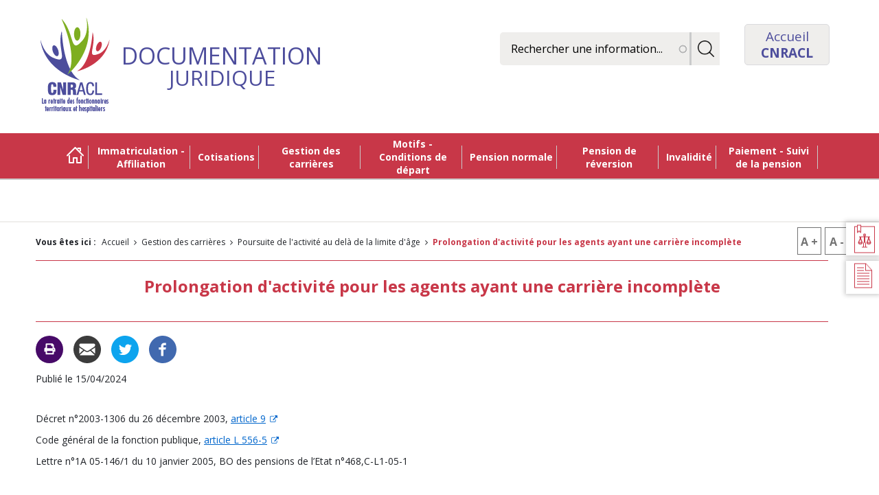

--- FILE ---
content_type: text/html; charset=UTF-8
request_url: https://www.juris-cnracl.retraites.fr/index.php/gestion-des-carrieres/poursuite-de-lactivite-au-dela-de-la-limite-dage/prolongation-dactivite-pour-les-agents-ayant-une-carriere-incomplete
body_size: 8750
content:
<!DOCTYPE html>
<html lang="fr" dir="ltr" prefix="content: http://purl.org/rss/1.0/modules/content/  dc: http://purl.org/dc/terms/  foaf: http://xmlns.com/foaf/0.1/  og: http://ogp.me/ns#  rdfs: http://www.w3.org/2000/01/rdf-schema#  schema: http://schema.org/  sioc: http://rdfs.org/sioc/ns#  sioct: http://rdfs.org/sioc/types#  skos: http://www.w3.org/2004/02/skos/core#  xsd: http://www.w3.org/2001/XMLSchema# ">
  <head>
    <meta charset="utf-8" />
<script type="text/javascript">window.gdprAppliesGlobally=true;(function(){function a(e){if(!window.frames[e]){if(document.body&&document.body.firstChild){var t=document.body;var n=document.createElement("iframe");n.style.display="none";n.name=e;n.title=e;t.insertBefore(n,t.firstChild)}else{setTimeout(function(){a(e)},5)}}}function e(n,r,o,c,s){function e(e,t,n,a){if(typeof n!=="function"){return}if(!window[r]){window[r]=[]}var i=false;if(s){i=s(e,t,n)}if(!i){window[r].push({command:e,parameter:t,callback:n,version:a})}}e.stub=true;function t(a){if(!window[n]||window[n].stub!==true){return}if(!a.data){return}var i=typeof a.data==="string";var e;try{e=i?JSON.parse(a.data):a.data}catch(t){return}if(e[o]){var r=e[o];window[n](r.command,r.parameter,function(e,t){var n={};n[c]={returnValue:e,success:t,callId:r.callId};a.source.postMessage(i?JSON.stringify(n):n,"*")},r.version)}}if(typeof window[n]!=="function"){window[n]=e;if(window.addEventListener){window.addEventListener("message",t,false)}else{window.attachEvent("onmessage",t)}}}e("__tcfapi","__tcfapiBuffer","__tcfapiCall","__tcfapiReturn");a("__tcfapiLocator");(function(e){var t=document.createElement("script");t.id="spcloader";t.type="text/javascript";t.async=true;t.src="https://sdk.privacy-center.org/"+e+"/loader.js?target="+document.location.hostname;t.charset="utf-8";var n=document.getElementsByTagName("script")[0];n.parentNode.insertBefore(t,n)})("a8d97391-f043-4db7-85d3-1c9768a56a27")})();</script>
<link rel="preload" href="https://sdc-agg.caissedesdepots.fr/js/container_AUppNjMD.js" onload="embedTracker()" type="script" crossorigin="crossorigin" />
<link rel="dns-prefetch" href="https://sdc-agg.caissedesdepots.fr" />
<script>var _mtm = _mtm || [];
      _mtm.push({'mtm.startTime': (new Date().getTime()), 'event': 'mtm.Start'});
      var d=document, g=d.createElement('script'), s=d.getElementsByTagName('script')[0];
      g.type='text/javascript'; g.async=true; g.defer=true; g.src='https://sdc-agg.caissedesdepots.fr/js/container_AUppNjMD.js'; s.parentNode.insertBefore(g,s);</script>
<meta name="description" content="Les fonctionnaires ayant une carrière incomplète, peuvent demander, sous certaines conditions, à bénéficier d&#039;une prolongation d&#039;activité de 10 trimestres maximum." />
<meta name="google-site-verification" content="MAv_kdK5uvFbncJVFabefhk40vWpCC_6w0F6E2Zjy3s" />
<meta name="Generator" content="Drupal 10 (https://www.drupal.org)" />
<meta name="MobileOptimized" content="width" />
<meta name="HandheldFriendly" content="true" />
<meta name="viewport" content="width=device-width, initial-scale=1.0" />
<link rel="icon" href="/themes/custom/designs/classic/favicon.ico" type="image/vnd.microsoft.icon" />
<link rel="canonical" href="https://www.juris-cnracl.retraites.fr/index.php/gestion-des-carrieres/poursuite-de-lactivite-au-dela-de-la-limite-dage/prolongation-dactivite-pour-les-agents-ayant-une-carriere-incomplete" />
<link rel="shortlink" href="https://www.juris-cnracl.retraites.fr/index.php/node/2547" />

    <title>Prolongation d&#039;activité de 10 trimestres| CNRACL Documentation juridique</title>
    <link rel="stylesheet" media="all" href="/sites/default/files/css/css_ddqm-m42EN84FtgXFKI1p-iE4EWrVyVg-jOIHPOzZ3o.css?delta=0&amp;language=fr&amp;theme=classic&amp;include=eJx1zUsKAzEMg-ELpeRIQeMxqcEZh8hdTE_f97I78YH4xUGaVIgo2TLC02aRL3ePDX5hnm5H__BZN1B_ezxv6MoisbQesQbc7lqoWHJtmNZwy5AY0zW1_vHCEIO3obvhFTApPJk63rUHhaRBnA" />
<link rel="stylesheet" media="all" href="/sites/default/files/css/css_m4hgAwM6Espjh1Kt4ZLAkhoMHmN4mLBAK7XgkKaK2lg.css?delta=1&amp;language=fr&amp;theme=classic&amp;include=eJx1zUsKAzEMg-ELpeRIQeMxqcEZh8hdTE_f97I78YH4xUGaVIgo2TLC02aRL3ePDX5hnm5H__BZN1B_ezxv6MoisbQesQbc7lqoWHJtmNZwy5AY0zW1_vHCEIO3obvhFTApPJk63rUHhaRBnA" />

    
  </head>
  <body id="body" tabindex="-1">
        <nav role="navigation" aria-label="Skip links">
      <ul class="nav skip-links">
        <li><a href="#main-wrapper">Aller au contenu principal</a></li>
        <li class="show-for-large"><a href="#main-navigation">Skip to main navigation</a></li>
        <li class="hide-for-large"><a href="#hamberger-icon">Skip to main navigation</a></li>
        <li><a href="#search">Skip to search</a></li>
        <li class="show-for-medium"><a href="#quick-access">Skip to quick access links</a></li>
        <li><a href="/sitemap">Plan du site</a></li>
      </ul>
    </nav>
    
      <div class="dialog-off-canvas-main-canvas" data-off-canvas-main-canvas>
    <div class="global-wrapper">
        <div class="region">
        	<div class="region region-menu-responsive" id="region-menu-responsive" tabindex="-1" role="dialog" aria-label="Navigation principale" aria-modal="true">
  <div class="region-menu-inner">
    <button type="button" class="hamberger-icon hide-for-large is_opened" title="Ouvrir le menu" aria-expanded="false" aria-controls="region-menu-responsive">
			<span aria-hidden="true"></span>
			<span class="visually-hidden js-hamberger-icon-text">Ouvrir le menu</span>
		</button>
    
              <ul class="menu">
                    <li class="menu-item">
        <a href="/index.php/" class="home-icon" target="" data-drupal-link-system-path="&lt;front&gt;">Accueil</a>
              </li>
                <li class="menu-item menu-item--expanded">
        <a href="/index.php/immatriculation-affiliation" data-drupal-link-system-path="node/1426">Immatriculation - Affiliation</a>
              </li>
                <li class="menu-item menu-item--expanded">
        <a href="/index.php/cotisations" target="" title="Cotisations" data-drupal-link-system-path="node/1457">Cotisations</a>
              </li>
                <li class="menu-item menu-item--expanded menu-item--active-trail">
        <a href="/index.php/gestion-des-carrieres" data-drupal-link-system-path="node/1495">Gestion des carrières</a>
              </li>
                <li class="menu-item menu-item--expanded">
        <a href="/index.php/motifs-conditions-de-depart" data-drupal-link-system-path="node/1571">Motifs - Conditions de départ</a>
              </li>
                <li class="menu-item menu-item--expanded">
        <a href="/index.php/pension-normale" title="Pension normale" data-drupal-link-system-path="node/1657">Pension normale</a>
              </li>
                <li class="menu-item menu-item--expanded">
        <a href="/index.php/pension-de-reversion" data-drupal-link-system-path="node/1744">Pension de réversion</a>
              </li>
                <li class="menu-item menu-item--expanded">
        <a href="/index.php/invalidite" data-drupal-link-system-path="node/1762">Invalidité</a>
              </li>
                <li class="menu-item menu-item--expanded">
        <a href="/index.php/paiement-suivi-de-la-pension" data-drupal-link-system-path="node/1794">Paiement - Suivi de la pension</a>
              </li>
        </ul>
  


  </div>
  </div>

    </div>
        <div id="page-wrapper" class="page-front">
        <div id="page">
             <header id="header" class="header" role="banner" aria-label="Entête du site">
                <div class="section layout-container clearfix">
                    <div class="row">
                          <div class="region region-header">
    <!-- large-6 medium-6 small-8 columns logo -->
<div class="large-6 medium-12 small-12 columns logo">
	<nav role="navigation" aria-label="Navigation principale">
		<button type="button" class="hamberger-icon hide-for-large" title="Ouvrir le menu" aria-expanded="false" aria-controls="region-menu-responsive" id="hamberger-icon">
			<span aria-hidden="true"></span>
			<span class="visually-hidden js-hamberger-icon-text">Ouvrir le menu</span>
		</button>
	</nav>

			<p>
			<a href="/">
				<img src="/themes/custom/designs/classic/Logo.png" alt="Accueil - CNRACL - La retraite des fonctionnaires territoriaux et hospitaliers">
				<span class="doc-juridique">
					<span>documentation</span>juridique
				</span>
			</a>
		</p>
	</div><!-- large-6 medium-6 small-4 columns -->
<div class="large-6 medium-12 small-12 columns" id="block-menu-general-haut-page">
	<ul class="menu">
		<li class="menu-item">
			<div class="form-search" id="search" tabindex="-1">
                
                                
				<div class="search-form search-block-form">
                                            <form action="/recherche" method="get" id="search-block-form" accept-charset="UTF-8">
  <div class="js-form-item form-item js-form-type-search-api-autocomplete form-type-search-api-autocomplete js-form-item-search-api-fulltext form-item-search-api-fulltext form-no-label">
      <label for="edit-search-api-fulltext" class="visually-hidden">
    Search
      </label>
        <input title="Rechercher une information..." placeholder="Rechercher une information..." data-drupal-selector="edit-search-api-fulltext" data-search-api-autocomplete-search="recherche" class="form-autocomplete form-text" data-autocomplete-path="/index.php/search_api_autocomplete/recherche" type="text" id="edit-search-api-fulltext" name="search_api_fulltext" value="" size="15" maxlength="128" />

        </div>
<div data-drupal-selector="edit-actions" class="form-actions js-form-wrapper form-wrapper" id="edit-actions"><input class="search-form__submit button js-form-submit form-submit" data-drupal-selector="edit-submit" type="submit" id="edit-submit" value="Lancer la recherche" />
</div>

</form>

                    				</div>
			</div>

		</li>
		<li class="menu-item">
			<a href="https://www.cnracl.retraites.fr/employeur" class="accueil-link link--external" target="_blank" title="Accueil CNRACL"><span>Accueil</span><span>CNRACL</span></a>
		</li>
	</ul>
</div>
  </div>

                    </div>
                      <div class="region region-profil-menu">
    <div class="row">
	<div class="small-12 columns">
		<nav role="navigation" aria-label="Navigation principale" id="main-navigation" tabindex="-1">
			
              <ul class="menu">
                    <li class="menu-item">
        <a href="/index.php/" class="home-icon" target="" data-drupal-link-system-path="&lt;front&gt;">Accueil</a>
              </li>
                <li class="menu-item menu-item--expanded">
        <a href="/index.php/immatriculation-affiliation" data-drupal-link-system-path="node/1426">Immatriculation - Affiliation</a>
              </li>
                <li class="menu-item menu-item--expanded">
        <a href="/index.php/cotisations" target="" title="Cotisations" data-drupal-link-system-path="node/1457">Cotisations</a>
              </li>
                <li class="menu-item menu-item--expanded menu-item--active-trail">
        <a href="/index.php/gestion-des-carrieres" data-drupal-link-system-path="node/1495">Gestion des carrières</a>
              </li>
                <li class="menu-item menu-item--expanded">
        <a href="/index.php/motifs-conditions-de-depart" data-drupal-link-system-path="node/1571">Motifs - Conditions de départ</a>
              </li>
                <li class="menu-item menu-item--expanded">
        <a href="/index.php/pension-normale" title="Pension normale" data-drupal-link-system-path="node/1657">Pension normale</a>
              </li>
                <li class="menu-item menu-item--expanded">
        <a href="/index.php/pension-de-reversion" data-drupal-link-system-path="node/1744">Pension de réversion</a>
              </li>
                <li class="menu-item menu-item--expanded">
        <a href="/index.php/invalidite" data-drupal-link-system-path="node/1762">Invalidité</a>
              </li>
                <li class="menu-item menu-item--expanded">
        <a href="/index.php/paiement-suivi-de-la-pension" data-drupal-link-system-path="node/1794">Paiement - Suivi de la pension</a>
              </li>
        </ul>
  


		</nav>
	</div>
</div>
  </div>

                </div>
            </header>
                            <div class="highlighted row search">
                    <aside class="layout-container section clearfix small-12 columns" role="complementary">
                          <div class="region region-highlighted">
    <div data-drupal-messages-fallback class="hidden"></div>

  </div>

                    </aside>
                </div>
                        <main role="main" id="main-wrapper" tabindex="-1" class="layout-main-wrapper layout-container clearfix">
                <div id="main" class="layout-main clearfix">
                      <div class="region region-breadcrumb">
    <div class="">
  
    
      <div class="content">
                                                              
    <nav class="breadcrumb" role="navigation" aria-labelledby="system-breadcrumb">
        <h2 id="system-breadcrumb">Vous êtes ici :</h2>
        <ol>
                            <li>
                                            <a href="/">Accueil</a>
                                    </li>
                            <li>
                                            <a href="/gestion-des-carrieres">Gestion des carrières</a>
                                    </li>
                            <li>
                                            <a href="/gestion-des-carrieres/poursuite-de-lactivite-au-dela-de-la-limite-dage">Poursuite de l&#039;activité au delà de la limite d&#039;âge</a>
                                    </li>
                            <li aria-current="page">
                                            Prolongation d&#039;activité pour les agents ayant une carrière incomplète
                                    </li>
                    </ol>
    </nav>

    </div>
  </div>

  </div>

                    <div class="row">
                        <div id="content">
                            <section class="section">
                                                                    <div class="section-title">
                                        <div class="">
                                              <div class="region region-content-haut">
    <div class="">
  
    
      <div class="content">
      <div id="zoom-texte"><button class="zoom_in" title="Augmenter la taille des caractères" type="button"><span aria-hidden="true">A +</span><span class="visually-hidden">Augmenter la taille des caractères</span></button><button class="zoom_out" title="Réduire la taille des caractères" type="button"><span aria-hidden="true">A -</span><span class="visually-hidden">Réduire la taille des caractères</span></button></div>

    </div>
  </div>

  </div>

                                        </div>
                                    </div>
                                                                  <div class="region region-content article
          content-article small-12 medium-12 large-12 columns
     ">
    <div class="menu-sticky" id="quick-access" tabindex="-1">
    
                <ul class="menu menu--level-1">
                    <li class="menu-item">
        <a href="/bilan-juridique-2022" class="bilan-juridique" target="" title="Bilans juridiques" data-drupal-link-system-path="node/2530">Bilan juridique</a>
              </li>
                <li class="menu-item">
        <a href="/textes-de-references" class="text-reference" target="" data-drupal-link-system-path="node/2258">Textes de références</a>
              </li>
        </ul>
  


</div><div class="">
  
    
      <div class="content">
      <div class="header">
	<h1 class="title title-page"> <span>Prolongation d&#039;activité pour les agents ayant une carrière incomplète</span></h1>
	<div class="">
  
    
      <div class="content">
      

<div class="social-media-sharing">
  <ul class="">
                    <li>
              <button      class="print share"   onclick="window.print()"
          title="Imprimer cette page">
                      <img alt="Imprimer cette page" src="https://www.juris-cnracl.retraites.fr/modules/contrib/social_media/icons/print.svg">
                  </button>
        
      </li>
                <li>
                 <a      class="email share"   href="mailto:?subject=CNRACL-Documentation-juridique&amp;body=https://www.juris-cnracl.retraites.fr/index.php/gestion-des-carrieres/poursuite-de-lactivite-au-dela-de-la-limite-dage/prolongation-dactivite-pour-les-agents-ayant-une-carriere-incomplete"
          title="Envoyer cette page par email">
                      <img alt="Envoyer cette page par email" src="https://www.juris-cnracl.retraites.fr/modules/contrib/social_media/icons/email.svg">
                  </a>
        
      </li>
                <li>
                 <a    target="_blank"  rel="noopener noreferrer"  class="twitter share"   href="https://twitter.com/intent/tweet?url=https://www.juris-cnracl.retraites.fr/index.php/gestion-des-carrieres/poursuite-de-lactivite-au-dela-de-la-limite-dage/prolongation-dactivite-pour-les-agents-ayant-une-carriere-incomplete&amp;url=https://www.juris-cnracl.retraites.fr/index.php/gestion-des-carrieres/poursuite-de-lactivite-au-dela-de-la-limite-dage/prolongation-dactivite-pour-les-agents-ayant-une-carriere-incomplete&amp;hashtags=Hashtag"
          title="Partager cette page sur Twitter">
                      <img alt="Partager cette page sur Twitter" src="https://www.juris-cnracl.retraites.fr/modules/contrib/social_media/icons/twitter.svg">
                  </a>
        
      </li>
                <li>
                 <a    target="_blank"  rel="noopener noreferrer"  class="facebook-share share"   href="http://www.facebook.com/share.php?u=https://www.juris-cnracl.retraites.fr/index.php/gestion-des-carrieres/poursuite-de-lactivite-au-dela-de-la-limite-dage/prolongation-dactivite-pour-les-agents-ayant-une-carriere-incomplete&amp;title=Prolongation d&amp;#039;activité pour les agents ayant une carrière incomplète"
          title="Partager cette page sur Facebook">
                      <img alt="Partager cette page sur Facebook" src="https://www.juris-cnracl.retraites.fr/modules/contrib/social_media/icons/facebook_share.svg">
                  </a>
        
      </li>
      </ul>
</div>


    </div>
  </div>

    <p class="publier"> Publié  le  15/04/2024</p>
</div>
<div class="content-cms">
				<div class="article-body" >
		    
            <div property="schema:text" class="clearfix text-formatted field field--name-body field--type-text-with-summary field--label-hidden field__item"><p>Décret n°2003-1306 du 26 décembre 2003,&nbsp;<a href="https://www.legifrance.gouv.fr/loda/article_lc/LEGIARTI000006400867" target="_blank" title="Décret n°2003-1306 du 26 décembre 2003,&nbsp;article 9" rel="noopener" data-entity-type="external">article 9</a></p><p>Code général de la fonction publique,&nbsp;<a href="https://www.legifrance.gouv.fr/codes/article_lc/LEGIARTI000044425138/2022-03-01" target="_blank" title="Code général de la fonction publique, article L 556-5 ouvre dans un nouvel onglet">article L 556-5</a></p><p>Lettre n°1A 05-146/1 du 10 janvier 2005, BO des pensions de l’Etat n°468,C-L1-05-1</p><p>&nbsp;</p><h2><strong>Bénéficiaires</strong></h2><p>La prolongation d’activité&nbsp;est accordée sur demande au fonctionnaire relevant de la catégorie active ou de la catégorie sédentaire après&nbsp;:</p><ul><li>la limite d’âge&nbsp;qui lui est applicable (<a href="/index.php/motifs-conditions-de-depart/depart-normal-age-legal-et-limite-dage" title="limite d'âge- page généralités" data-entity-type="node" data-entity-uuid="c63c3b54-2050-4dc5-9068-717bbd4d9c7e" data-entity-substitution="canonical"><u>limite d’âge</u></a>),</li><li>qu’il ait&nbsp;éventuellement bénéficié des reculs de limite d’âge à titre personnel.</li></ul><p>En effet, si le fonctionnaire peut obtenir un recul de limite d’âge à titre personnel, il doit demander celui-ci en priorité, la prolongation d’activité lui étant accordée seulement dans un second temps (Conseil d’État, Ministre de l’Éducation Nationale, de l’enseignement supérieur et de la recherche contre Madame Leroy, 23 février 2005, requête n°&nbsp;275826).</p><h2><strong>Conditions&nbsp;</strong></h2><ul><li>la demande doit être faite avant la limite d’âge,</li><li>la demande doit être conciliable avec l’intérêt du service,</li><li>le fonctionnaire doit être apte physiquement,</li><li>le total de trimestres et bonifications liquidables doit être inférieur au nombre de trimestres exigés pour obtenir le pourcentage maximum de pension qui est de 75%.</li><li>la décision autorisant la prolongation d'activité doit intervenir avant l'atteinte de la limite d'âge</li></ul><h2><strong>Durée</strong></h2><p>Elle ne peut excéder dix trimestres.</p><p>Elle peut en revanche être plus courte. En effet, dès que le fonctionnaire atteint le nombre de trimestres (trimestres de services + bonifications) permettant d’obtenir le pourcentage maximal de pension (75%), la prolongation d’activité doit cesser et la radiation des cadres doit être prononcée.</p><p>Les services effectués au delà de cette limite ne sont pas valables pour la retraite.</p><h2><strong>Conséquences en matière de droit à pension&nbsp;</strong></h2><p>Les services accomplis au cours de la période de prolongation sont pris en compte&nbsp;:</p><ul><li>dans la constitution du droit,</li><li>en liquidation,</li><li>dans le calcul du minimum garanti,</li><li>dans le calcul de la durée d’assurance,</li></ul><p>jusqu’à ce que le fonctionnaire atteigne le nombre de trimestres (services + bonifications) nécessaires pour obtenir le pourcentage maximal de pension (75%).</p><p>La période effectuée en prolongation d’activité est prise en compte pour parfaire la condition de durée minimale de services qui est fixée à 2 ans.</p><p>L’accomplissement des services pendant la prolongation d’activité peut donner lieu à l’octroi de bonifications, notamment pour services hors d’Europe, et ces bonifications sont alors prises en compte pour déterminer le nombre de trimestres servant au calcul du taux de 75%. Le taux de 75% ne peut pas être porté à 80% par l'effet des bonifications.</p><p>Le fonctionnaire qui devient invalide après sa limite d’âge alors qu’il bénéficie d’une prolongation d’activité a droit à une pension d’invalidité (<a href="http://www.legifrance.gouv.fr/affichTexteArticle.do;jsessionid=EF62244D9AAEC5539889B0A04973B277.tpdjo16v_2?idArticle=LEGIARTI000023414121&amp;cidTexte=LEGITEXT000005753112&amp;dateTexte=20131126" target="_blank" title="décret 2003-1306 du 26 décembre 2003, article 30 " rel="external"><u>décret 2003-1306 du 26 décembre 2003, article 30</u></a>) et à une rente d’invalidité (<a href="http://www.legifrance.gouv.fr/affichTexteArticle.do;jsessionid=EF62244D9AAEC5539889B0A04973B277.tpdjo16v_2?idArticle=LEGIARTI000023414114&amp;cidTexte=LEGITEXT000005753112&amp;dateTexte=20131126" target="_blank" title="décret 2003-1306 du 26 décembre 2003, article 37-I alinéa 2 " rel="external"><u>décret 2003-1306 du 26 décembre 2003, article 37-I alinéa 2</u></a>).</p></div>
      
													
									</div>
	
	

	<div class="wrapper-star">
		<div class='star-block large-5 medium-5 small-12 columns'>
			<p class="vote-total" role="status">Note globale : /5 ( votes)</p>
			<div class='star' id="vote-global" data-total="" aria-hidden="true"></div>
			<div class='star' id="new-vote-global" aria-hidden="true"></div>
		</div>
		<div class="noter large-7 medium-7 small-12 columns">
							<button id="note" class="btn-act">Noter cet article</button>
				<h2 id="note-title" class="note__title">Noter cet article</h2>
				<div role="group" aria-labelledby="note-title" id="vote" style="display: none;">
					<ol class='starrr' id='star' data-nid="2547"></ol>
				</div>

				<div class="comment-form" style="display:none;">
                    <form class="cnracl-comment-form" data-drupal-selector="cnracl-comment-form" action="/index.php/gestion-des-carrieres/poursuite-de-lactivite-au-dela-de-la-limite-dage/prolongation-dactivite-pour-les-agents-ayant-une-carriere-incomplete" method="post" id="cnracl-comment-form" accept-charset="UTF-8">
  <p data-drupal-selector="edit-intro">Vous avez noté ce contenu avec une note inférieure à 3. Nous vous invitons à nous expliquer brièvement en quoi ce contenu n'a pas répondu à vos attentes.</p>
<div class="js-form-item form-item js-form-type-textarea form-type-textarea js-form-item-comment-text form-item-comment-text">
      <label for="edit-comment-text">
    Commentaire
      </label>
        <div class="form-textarea-wrapper">
  <textarea data-drupal-selector="edit-comment-text" id="edit-comment-text" name="comment_text" rows="5" cols="60" class="form-textarea resize-vertical"></textarea>
</div>

        </div>
<input data-drupal-selector="edit-note" type="hidden" name="note" value="" />
<input autocomplete="off" data-drupal-selector="form-x0dp38daekruq6fur-vpymrtff4g01nnq4s-yawovea" type="hidden" name="form_build_id" value="form-x0DP38daEKRUq6fuR-VPyMRtFf4G01Nnq4S-yaWOveA" />
<input data-drupal-selector="edit-cnracl-comment-form" type="hidden" name="form_id" value="cnracl_comment_form" />
<div data-drupal-selector="edit-actions" class="form-actions js-form-wrapper form-wrapper" id="edit-actions"><input data-drupal-selector="edit-submit" type="submit" id="edit-submit" name="op" value="Envoyer" class="button js-form-submit form-submit" />
</div>

</form>

				</div>

				<div id="message-vote" role="status"></div>
					</div>
	</div>
</div>


    </div>
  </div>

  </div>

                            </section>
                        </div>
                                            </div>
                </div>
            </main>
                            <footer class="site-footer" id="footer-wrapper" role="contentinfo">
                                                                <div id="footer-middle">
                            <div class="row">
                                  <div class="region region-footer-middle">
    <div id="footer-menu" class='medium-9 large-9 columns'>
	
              <ul class="menu">
                    <li class="menu-item">
        <a href="/index.php/" class="home-icon" target="" data-drupal-link-system-path="&lt;front&gt;">Accueil</a>
              </li>
                <li class="menu-item menu-item--expanded">
        <a href="/index.php/immatriculation-affiliation" data-drupal-link-system-path="node/1426">Immatriculation - Affiliation</a>
              </li>
                <li class="menu-item menu-item--expanded">
        <a href="/index.php/cotisations" target="" title="Cotisations" data-drupal-link-system-path="node/1457">Cotisations</a>
              </li>
                <li class="menu-item menu-item--expanded menu-item--active-trail">
        <a href="/index.php/gestion-des-carrieres" data-drupal-link-system-path="node/1495">Gestion des carrières</a>
              </li>
                <li class="menu-item menu-item--expanded">
        <a href="/index.php/motifs-conditions-de-depart" data-drupal-link-system-path="node/1571">Motifs - Conditions de départ</a>
              </li>
                <li class="menu-item menu-item--expanded">
        <a href="/index.php/pension-normale" title="Pension normale" data-drupal-link-system-path="node/1657">Pension normale</a>
              </li>
                <li class="menu-item menu-item--expanded">
        <a href="/index.php/pension-de-reversion" data-drupal-link-system-path="node/1744">Pension de réversion</a>
              </li>
                <li class="menu-item menu-item--expanded">
        <a href="/index.php/invalidite" data-drupal-link-system-path="node/1762">Invalidité</a>
              </li>
                <li class="menu-item menu-item--expanded">
        <a href="/index.php/paiement-suivi-de-la-pension" data-drupal-link-system-path="node/1794">Paiement - Suivi de la pension</a>
              </li>
        </ul>
  


</div><div id="middle-footer" class='medium-3 large-3 columns'>
	
                <ul class="menu menu--level-1">
                    <li class="menu-item">
        <a href="https://cnracl.retraites.fr" class="accueil-link" target="_blank">Accueil CNRACL</a>
              </li>
                <li class="menu-item">
        <a href="/bilan-juridique-2022" class="bilan-juridique" target="" title="Bilans juridiques" data-drupal-link-system-path="node/2530">Bilan juridique</a>
              </li>
                <li class="menu-item">
        <a href="/textes-de-references" class="text-reference" target="" data-drupal-link-system-path="node/2258">Textes de références</a>
              </li>
                <li class="menu-item">
        <a href="/glossaire/A" class="glossaire" target="" data-drupal-link-system-path="glossaire/A">Glossaire</a>
              </li>
        </ul>
  


</div>
  </div>

                            </div>
                        </div>
                                                                <div id="footer-bottom">
                            <div class="row">
                                  <div class="region region-footer-bottom">
    <div class="">
  
    
      <div class="content">
      <p><a class="scrollup" href="#body" title="Retour en haut de page">Retour en haut de page</a></p>

    </div>
  </div>
<div  id="block-classic-footer" class="block block-menu navigation menu--footer">
      
    

        
                <ul class="menu menu--level-1">
                    <li class="menu-item">
        <a href="/sitemap" target="" data-drupal-link-system-path="sitemap">Plan du site</a>
              </li>
                <li class="menu-item">
        <a href="/accessibilite-numerique" data-drupal-link-system-path="node/2210">Accessibilité : partiellement conforme</a>
              </li>
                <li class="menu-item">
        <a href="/mentions-legales" target="" data-drupal-link-system-path="node/2211">Mentions légales</a>
              </li>
                <li class="menu-item">
        <a href="/donnees-caractere-personnel" title="Données personnelles et Cookies" data-drupal-link-system-path="node/2374">Données personnelles et Cookies</a>
              </li>
                <li class="menu-item">
        <a href="/" class="icdc-didomi-consent-preferences" target="_self" data-drupal-link-system-path="&lt;front&gt;">Gestion des cookies</a>
              </li>
        </ul>
  


  </div>
<div id="footer-block">
	<p class="footer-logo"><a data-entity-substitution data-entity-type data-entity-uuid href="https://politiques-sociales.caissedesdepots.fr/" rel target="_blank" title="Politiques sociales - Caisse des Dépôts Groupe - La Caisse des Dépôts accompagne les parcours de vie"><img alt="Caisse des Dépôts Groupe - La Caisse des Dépôts accompagne les parcours de vie" src="/themes/custom/designs/classic/logo_cdc_footer.png"></a></p>

</div>

  </div>

                            </div>
                        </div>
                                    </footer>
                    </div>
    </div>
</div>

  </div>

    

    <script type="application/json" data-drupal-selector="drupal-settings-json">{"path":{"baseUrl":"\/index.php\/","pathPrefix":"","currentPath":"node\/2547","currentPathIsAdmin":false,"isFront":false,"currentLanguage":"fr"},"pluralDelimiter":"\u0003","suppressDeprecationErrors":true,"ajaxPageState":{"libraries":"eJx1jkkKAzEMBD-k4CcZTVs4AnlkLOUweX12yGVuRUFTDeMIRWFAImq6W-okfHU339gukYfp3j_6KBuH_Hg8Z9wlCL6k7L4Gm96FFA21afOh5Y8phBeuladWvqXDxzRJKSeewqFsdUhTfoUVFEekjPeLBwQkSsc","theme":"classic","theme_token":null},"ajaxTrustedUrl":{"form_action_p_pvdeGsVG5zNF_XLGPTvYSKCf43t8qZYSwcfZl2uzM":true,"\/recherche":true},"icdcDidomiProviders":{"youtube":{"domains":["youtube.com","youtu.be","www.youtube.com"],"constent":true,"vendor":{"id":"c:youtube"},"notice":{"content":"Si vous souhaitez continuer et lire nos vid\u00e9os, vous devez nous donner votre accord en cliquant sur le bouton ci-dessous.","button":"Voir les cookies"}},"youtube_playlist":{"domains":["youtube.com","youtu.be"],"constent":true,"vendor":{"id":"c:youtube"},"notice":{"content":"Si vous souhaitez continuer et lire nos vid\u00e9os, vous devez nous donner votre accord en cliquant sur le bouton ci-dessous.","button":"Voir les cookies"}},"soundcloud":{"domains":["soundcloud.com","w.soundcloud.com"],"constent":true,"vendor":{"id":"c:soundcloud"},"notice":{"content":"Si vous souhaitez continuer et lire nos podcats, vous devez nous donner votre accord en cliquant sur le bouton ci-dessous.","button":"Voir les cookies"}}},"icdcDidomiPublished":true,"search_api_autocomplete":{"recherche":{"auto_submit":true}},"user":{"uid":0,"permissionsHash":"1e3b2c54bfb23c8c8daac54e8b195f268b200f99fd53a798e72e5ef8cd0213e8"}}</script>
<script src="/sites/default/files/js/js_Azi-2YawQcTX4Yps3lcfsBBEDXOdfWfsDIMATTaIpCw.js?scope=footer&amp;delta=0&amp;language=fr&amp;theme=classic&amp;include=eJx1yDEOgDAIBdAL1fRIBH9JJaHSFBy8vYuDi9vLg3GEojIgEZTuljoL3u7mO9sWeZuevSgaqGnzofXjEsILB_FU4isdPqZJSv35B5ecLlk"></script>
<script src="https://cdn.jsdelivr.net/npm/js-cookie@3.0.5/dist/js.cookie.min.js"></script>
<script src="/sites/default/files/js/js_TZ605frMm6fNdAiP18lNcnMm_ocwU7JbysEMJUdvSPo.js?scope=footer&amp;delta=2&amp;language=fr&amp;theme=classic&amp;include=eJx1yDEOgDAIBdAL1fRIBH9JJaHSFBy8vYuDi9vLg3GEojIgEZTuljoL3u7mO9sWeZuevSgaqGnzofXjEsILB_FU4isdPqZJSv35B5ecLlk"></script>

  </body>
</html>